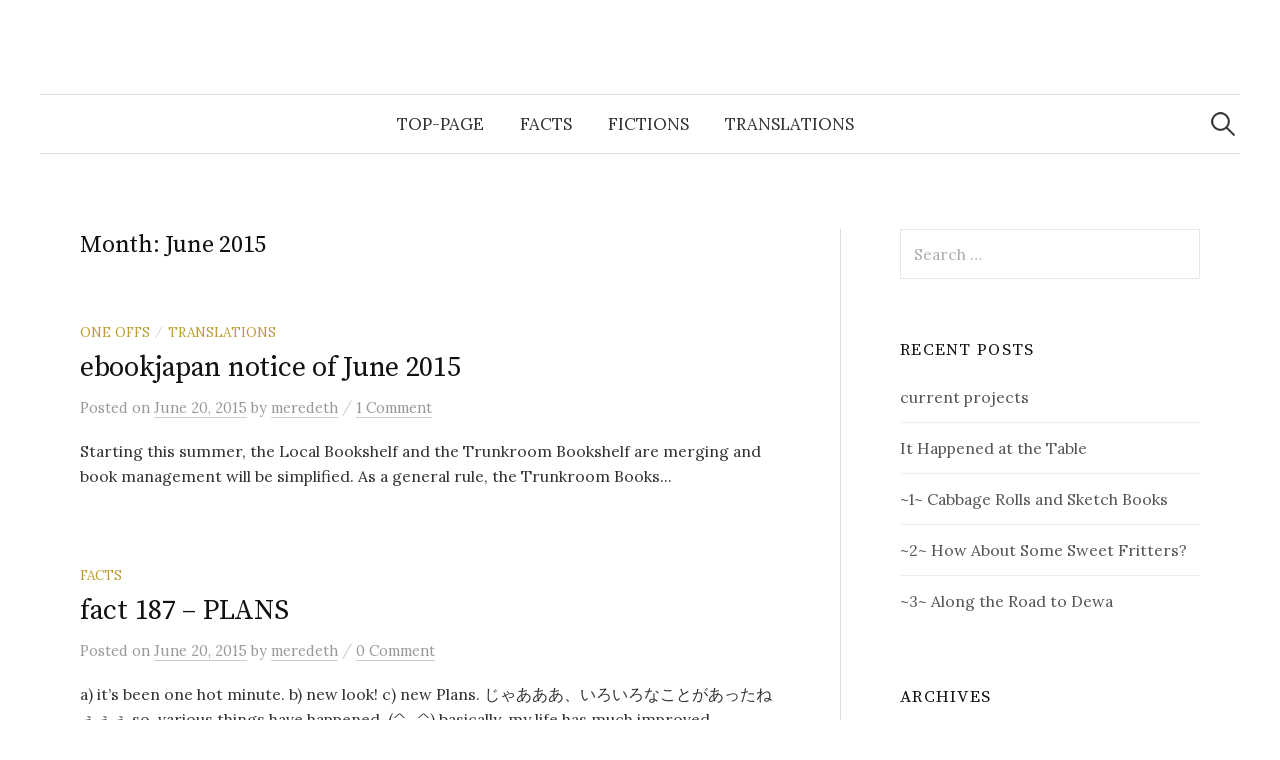

--- FILE ---
content_type: text/html; charset=UTF-8
request_url: https://notuboc.com/?m=201506
body_size: 8675
content:
<!DOCTYPE html>
<html lang="en-US">
<head>
<meta charset="UTF-8">
<meta name="viewport" content="width=device-width, initial-scale=1">
<link rel="pingback" href="https://notuboc.com/xmlrpc.php">
<title>June 2015</title>
<meta name='robots' content='max-image-preview:large' />
	<style>img:is([sizes="auto" i], [sizes^="auto," i]) { contain-intrinsic-size: 3000px 1500px }</style>
	<link rel='dns-prefetch' href='//secure.gravatar.com' />
<link rel='dns-prefetch' href='//stats.wp.com' />
<link rel='dns-prefetch' href='//fonts.googleapis.com' />
<link rel='dns-prefetch' href='//v0.wordpress.com' />
<link rel="alternate" type="application/rss+xml" title=" &raquo; Feed" href="https://notuboc.com/?feed=rss2" />
<link rel="alternate" type="application/rss+xml" title=" &raquo; Comments Feed" href="https://notuboc.com/?feed=comments-rss2" />
<script type="text/javascript">
/* <![CDATA[ */
window._wpemojiSettings = {"baseUrl":"https:\/\/s.w.org\/images\/core\/emoji\/15.0.3\/72x72\/","ext":".png","svgUrl":"https:\/\/s.w.org\/images\/core\/emoji\/15.0.3\/svg\/","svgExt":".svg","source":{"concatemoji":"https:\/\/notuboc.com\/wp-includes\/js\/wp-emoji-release.min.js?ver=6.7.4"}};
/*! This file is auto-generated */
!function(i,n){var o,s,e;function c(e){try{var t={supportTests:e,timestamp:(new Date).valueOf()};sessionStorage.setItem(o,JSON.stringify(t))}catch(e){}}function p(e,t,n){e.clearRect(0,0,e.canvas.width,e.canvas.height),e.fillText(t,0,0);var t=new Uint32Array(e.getImageData(0,0,e.canvas.width,e.canvas.height).data),r=(e.clearRect(0,0,e.canvas.width,e.canvas.height),e.fillText(n,0,0),new Uint32Array(e.getImageData(0,0,e.canvas.width,e.canvas.height).data));return t.every(function(e,t){return e===r[t]})}function u(e,t,n){switch(t){case"flag":return n(e,"\ud83c\udff3\ufe0f\u200d\u26a7\ufe0f","\ud83c\udff3\ufe0f\u200b\u26a7\ufe0f")?!1:!n(e,"\ud83c\uddfa\ud83c\uddf3","\ud83c\uddfa\u200b\ud83c\uddf3")&&!n(e,"\ud83c\udff4\udb40\udc67\udb40\udc62\udb40\udc65\udb40\udc6e\udb40\udc67\udb40\udc7f","\ud83c\udff4\u200b\udb40\udc67\u200b\udb40\udc62\u200b\udb40\udc65\u200b\udb40\udc6e\u200b\udb40\udc67\u200b\udb40\udc7f");case"emoji":return!n(e,"\ud83d\udc26\u200d\u2b1b","\ud83d\udc26\u200b\u2b1b")}return!1}function f(e,t,n){var r="undefined"!=typeof WorkerGlobalScope&&self instanceof WorkerGlobalScope?new OffscreenCanvas(300,150):i.createElement("canvas"),a=r.getContext("2d",{willReadFrequently:!0}),o=(a.textBaseline="top",a.font="600 32px Arial",{});return e.forEach(function(e){o[e]=t(a,e,n)}),o}function t(e){var t=i.createElement("script");t.src=e,t.defer=!0,i.head.appendChild(t)}"undefined"!=typeof Promise&&(o="wpEmojiSettingsSupports",s=["flag","emoji"],n.supports={everything:!0,everythingExceptFlag:!0},e=new Promise(function(e){i.addEventListener("DOMContentLoaded",e,{once:!0})}),new Promise(function(t){var n=function(){try{var e=JSON.parse(sessionStorage.getItem(o));if("object"==typeof e&&"number"==typeof e.timestamp&&(new Date).valueOf()<e.timestamp+604800&&"object"==typeof e.supportTests)return e.supportTests}catch(e){}return null}();if(!n){if("undefined"!=typeof Worker&&"undefined"!=typeof OffscreenCanvas&&"undefined"!=typeof URL&&URL.createObjectURL&&"undefined"!=typeof Blob)try{var e="postMessage("+f.toString()+"("+[JSON.stringify(s),u.toString(),p.toString()].join(",")+"));",r=new Blob([e],{type:"text/javascript"}),a=new Worker(URL.createObjectURL(r),{name:"wpTestEmojiSupports"});return void(a.onmessage=function(e){c(n=e.data),a.terminate(),t(n)})}catch(e){}c(n=f(s,u,p))}t(n)}).then(function(e){for(var t in e)n.supports[t]=e[t],n.supports.everything=n.supports.everything&&n.supports[t],"flag"!==t&&(n.supports.everythingExceptFlag=n.supports.everythingExceptFlag&&n.supports[t]);n.supports.everythingExceptFlag=n.supports.everythingExceptFlag&&!n.supports.flag,n.DOMReady=!1,n.readyCallback=function(){n.DOMReady=!0}}).then(function(){return e}).then(function(){var e;n.supports.everything||(n.readyCallback(),(e=n.source||{}).concatemoji?t(e.concatemoji):e.wpemoji&&e.twemoji&&(t(e.twemoji),t(e.wpemoji)))}))}((window,document),window._wpemojiSettings);
/* ]]> */
</script>
<style id='wp-emoji-styles-inline-css' type='text/css'>

	img.wp-smiley, img.emoji {
		display: inline !important;
		border: none !important;
		box-shadow: none !important;
		height: 1em !important;
		width: 1em !important;
		margin: 0 0.07em !important;
		vertical-align: -0.1em !important;
		background: none !important;
		padding: 0 !important;
	}
</style>
<link rel='stylesheet' id='wp-block-library-css' href='https://notuboc.com/wp-includes/css/dist/block-library/style.min.css?ver=6.7.4' type='text/css' media='all' />
<link rel='stylesheet' id='mediaelement-css' href='https://notuboc.com/wp-includes/js/mediaelement/mediaelementplayer-legacy.min.css?ver=4.2.17' type='text/css' media='all' />
<link rel='stylesheet' id='wp-mediaelement-css' href='https://notuboc.com/wp-includes/js/mediaelement/wp-mediaelement.min.css?ver=6.7.4' type='text/css' media='all' />
<style id='jetpack-sharing-buttons-style-inline-css' type='text/css'>
.jetpack-sharing-buttons__services-list{display:flex;flex-direction:row;flex-wrap:wrap;gap:0;list-style-type:none;margin:5px;padding:0}.jetpack-sharing-buttons__services-list.has-small-icon-size{font-size:12px}.jetpack-sharing-buttons__services-list.has-normal-icon-size{font-size:16px}.jetpack-sharing-buttons__services-list.has-large-icon-size{font-size:24px}.jetpack-sharing-buttons__services-list.has-huge-icon-size{font-size:36px}@media print{.jetpack-sharing-buttons__services-list{display:none!important}}.editor-styles-wrapper .wp-block-jetpack-sharing-buttons{gap:0;padding-inline-start:0}ul.jetpack-sharing-buttons__services-list.has-background{padding:1.25em 2.375em}
</style>
<style id='classic-theme-styles-inline-css' type='text/css'>
/*! This file is auto-generated */
.wp-block-button__link{color:#fff;background-color:#32373c;border-radius:9999px;box-shadow:none;text-decoration:none;padding:calc(.667em + 2px) calc(1.333em + 2px);font-size:1.125em}.wp-block-file__button{background:#32373c;color:#fff;text-decoration:none}
</style>
<style id='global-styles-inline-css' type='text/css'>
:root{--wp--preset--aspect-ratio--square: 1;--wp--preset--aspect-ratio--4-3: 4/3;--wp--preset--aspect-ratio--3-4: 3/4;--wp--preset--aspect-ratio--3-2: 3/2;--wp--preset--aspect-ratio--2-3: 2/3;--wp--preset--aspect-ratio--16-9: 16/9;--wp--preset--aspect-ratio--9-16: 9/16;--wp--preset--color--black: #000000;--wp--preset--color--cyan-bluish-gray: #abb8c3;--wp--preset--color--white: #ffffff;--wp--preset--color--pale-pink: #f78da7;--wp--preset--color--vivid-red: #cf2e2e;--wp--preset--color--luminous-vivid-orange: #ff6900;--wp--preset--color--luminous-vivid-amber: #fcb900;--wp--preset--color--light-green-cyan: #7bdcb5;--wp--preset--color--vivid-green-cyan: #00d084;--wp--preset--color--pale-cyan-blue: #8ed1fc;--wp--preset--color--vivid-cyan-blue: #0693e3;--wp--preset--color--vivid-purple: #9b51e0;--wp--preset--gradient--vivid-cyan-blue-to-vivid-purple: linear-gradient(135deg,rgba(6,147,227,1) 0%,rgb(155,81,224) 100%);--wp--preset--gradient--light-green-cyan-to-vivid-green-cyan: linear-gradient(135deg,rgb(122,220,180) 0%,rgb(0,208,130) 100%);--wp--preset--gradient--luminous-vivid-amber-to-luminous-vivid-orange: linear-gradient(135deg,rgba(252,185,0,1) 0%,rgba(255,105,0,1) 100%);--wp--preset--gradient--luminous-vivid-orange-to-vivid-red: linear-gradient(135deg,rgba(255,105,0,1) 0%,rgb(207,46,46) 100%);--wp--preset--gradient--very-light-gray-to-cyan-bluish-gray: linear-gradient(135deg,rgb(238,238,238) 0%,rgb(169,184,195) 100%);--wp--preset--gradient--cool-to-warm-spectrum: linear-gradient(135deg,rgb(74,234,220) 0%,rgb(151,120,209) 20%,rgb(207,42,186) 40%,rgb(238,44,130) 60%,rgb(251,105,98) 80%,rgb(254,248,76) 100%);--wp--preset--gradient--blush-light-purple: linear-gradient(135deg,rgb(255,206,236) 0%,rgb(152,150,240) 100%);--wp--preset--gradient--blush-bordeaux: linear-gradient(135deg,rgb(254,205,165) 0%,rgb(254,45,45) 50%,rgb(107,0,62) 100%);--wp--preset--gradient--luminous-dusk: linear-gradient(135deg,rgb(255,203,112) 0%,rgb(199,81,192) 50%,rgb(65,88,208) 100%);--wp--preset--gradient--pale-ocean: linear-gradient(135deg,rgb(255,245,203) 0%,rgb(182,227,212) 50%,rgb(51,167,181) 100%);--wp--preset--gradient--electric-grass: linear-gradient(135deg,rgb(202,248,128) 0%,rgb(113,206,126) 100%);--wp--preset--gradient--midnight: linear-gradient(135deg,rgb(2,3,129) 0%,rgb(40,116,252) 100%);--wp--preset--font-size--small: 13px;--wp--preset--font-size--medium: 20px;--wp--preset--font-size--large: 36px;--wp--preset--font-size--x-large: 42px;--wp--preset--spacing--20: 0.44rem;--wp--preset--spacing--30: 0.67rem;--wp--preset--spacing--40: 1rem;--wp--preset--spacing--50: 1.5rem;--wp--preset--spacing--60: 2.25rem;--wp--preset--spacing--70: 3.38rem;--wp--preset--spacing--80: 5.06rem;--wp--preset--shadow--natural: 6px 6px 9px rgba(0, 0, 0, 0.2);--wp--preset--shadow--deep: 12px 12px 50px rgba(0, 0, 0, 0.4);--wp--preset--shadow--sharp: 6px 6px 0px rgba(0, 0, 0, 0.2);--wp--preset--shadow--outlined: 6px 6px 0px -3px rgba(255, 255, 255, 1), 6px 6px rgba(0, 0, 0, 1);--wp--preset--shadow--crisp: 6px 6px 0px rgba(0, 0, 0, 1);}:where(.is-layout-flex){gap: 0.5em;}:where(.is-layout-grid){gap: 0.5em;}body .is-layout-flex{display: flex;}.is-layout-flex{flex-wrap: wrap;align-items: center;}.is-layout-flex > :is(*, div){margin: 0;}body .is-layout-grid{display: grid;}.is-layout-grid > :is(*, div){margin: 0;}:where(.wp-block-columns.is-layout-flex){gap: 2em;}:where(.wp-block-columns.is-layout-grid){gap: 2em;}:where(.wp-block-post-template.is-layout-flex){gap: 1.25em;}:where(.wp-block-post-template.is-layout-grid){gap: 1.25em;}.has-black-color{color: var(--wp--preset--color--black) !important;}.has-cyan-bluish-gray-color{color: var(--wp--preset--color--cyan-bluish-gray) !important;}.has-white-color{color: var(--wp--preset--color--white) !important;}.has-pale-pink-color{color: var(--wp--preset--color--pale-pink) !important;}.has-vivid-red-color{color: var(--wp--preset--color--vivid-red) !important;}.has-luminous-vivid-orange-color{color: var(--wp--preset--color--luminous-vivid-orange) !important;}.has-luminous-vivid-amber-color{color: var(--wp--preset--color--luminous-vivid-amber) !important;}.has-light-green-cyan-color{color: var(--wp--preset--color--light-green-cyan) !important;}.has-vivid-green-cyan-color{color: var(--wp--preset--color--vivid-green-cyan) !important;}.has-pale-cyan-blue-color{color: var(--wp--preset--color--pale-cyan-blue) !important;}.has-vivid-cyan-blue-color{color: var(--wp--preset--color--vivid-cyan-blue) !important;}.has-vivid-purple-color{color: var(--wp--preset--color--vivid-purple) !important;}.has-black-background-color{background-color: var(--wp--preset--color--black) !important;}.has-cyan-bluish-gray-background-color{background-color: var(--wp--preset--color--cyan-bluish-gray) !important;}.has-white-background-color{background-color: var(--wp--preset--color--white) !important;}.has-pale-pink-background-color{background-color: var(--wp--preset--color--pale-pink) !important;}.has-vivid-red-background-color{background-color: var(--wp--preset--color--vivid-red) !important;}.has-luminous-vivid-orange-background-color{background-color: var(--wp--preset--color--luminous-vivid-orange) !important;}.has-luminous-vivid-amber-background-color{background-color: var(--wp--preset--color--luminous-vivid-amber) !important;}.has-light-green-cyan-background-color{background-color: var(--wp--preset--color--light-green-cyan) !important;}.has-vivid-green-cyan-background-color{background-color: var(--wp--preset--color--vivid-green-cyan) !important;}.has-pale-cyan-blue-background-color{background-color: var(--wp--preset--color--pale-cyan-blue) !important;}.has-vivid-cyan-blue-background-color{background-color: var(--wp--preset--color--vivid-cyan-blue) !important;}.has-vivid-purple-background-color{background-color: var(--wp--preset--color--vivid-purple) !important;}.has-black-border-color{border-color: var(--wp--preset--color--black) !important;}.has-cyan-bluish-gray-border-color{border-color: var(--wp--preset--color--cyan-bluish-gray) !important;}.has-white-border-color{border-color: var(--wp--preset--color--white) !important;}.has-pale-pink-border-color{border-color: var(--wp--preset--color--pale-pink) !important;}.has-vivid-red-border-color{border-color: var(--wp--preset--color--vivid-red) !important;}.has-luminous-vivid-orange-border-color{border-color: var(--wp--preset--color--luminous-vivid-orange) !important;}.has-luminous-vivid-amber-border-color{border-color: var(--wp--preset--color--luminous-vivid-amber) !important;}.has-light-green-cyan-border-color{border-color: var(--wp--preset--color--light-green-cyan) !important;}.has-vivid-green-cyan-border-color{border-color: var(--wp--preset--color--vivid-green-cyan) !important;}.has-pale-cyan-blue-border-color{border-color: var(--wp--preset--color--pale-cyan-blue) !important;}.has-vivid-cyan-blue-border-color{border-color: var(--wp--preset--color--vivid-cyan-blue) !important;}.has-vivid-purple-border-color{border-color: var(--wp--preset--color--vivid-purple) !important;}.has-vivid-cyan-blue-to-vivid-purple-gradient-background{background: var(--wp--preset--gradient--vivid-cyan-blue-to-vivid-purple) !important;}.has-light-green-cyan-to-vivid-green-cyan-gradient-background{background: var(--wp--preset--gradient--light-green-cyan-to-vivid-green-cyan) !important;}.has-luminous-vivid-amber-to-luminous-vivid-orange-gradient-background{background: var(--wp--preset--gradient--luminous-vivid-amber-to-luminous-vivid-orange) !important;}.has-luminous-vivid-orange-to-vivid-red-gradient-background{background: var(--wp--preset--gradient--luminous-vivid-orange-to-vivid-red) !important;}.has-very-light-gray-to-cyan-bluish-gray-gradient-background{background: var(--wp--preset--gradient--very-light-gray-to-cyan-bluish-gray) !important;}.has-cool-to-warm-spectrum-gradient-background{background: var(--wp--preset--gradient--cool-to-warm-spectrum) !important;}.has-blush-light-purple-gradient-background{background: var(--wp--preset--gradient--blush-light-purple) !important;}.has-blush-bordeaux-gradient-background{background: var(--wp--preset--gradient--blush-bordeaux) !important;}.has-luminous-dusk-gradient-background{background: var(--wp--preset--gradient--luminous-dusk) !important;}.has-pale-ocean-gradient-background{background: var(--wp--preset--gradient--pale-ocean) !important;}.has-electric-grass-gradient-background{background: var(--wp--preset--gradient--electric-grass) !important;}.has-midnight-gradient-background{background: var(--wp--preset--gradient--midnight) !important;}.has-small-font-size{font-size: var(--wp--preset--font-size--small) !important;}.has-medium-font-size{font-size: var(--wp--preset--font-size--medium) !important;}.has-large-font-size{font-size: var(--wp--preset--font-size--large) !important;}.has-x-large-font-size{font-size: var(--wp--preset--font-size--x-large) !important;}
:where(.wp-block-post-template.is-layout-flex){gap: 1.25em;}:where(.wp-block-post-template.is-layout-grid){gap: 1.25em;}
:where(.wp-block-columns.is-layout-flex){gap: 2em;}:where(.wp-block-columns.is-layout-grid){gap: 2em;}
:root :where(.wp-block-pullquote){font-size: 1.5em;line-height: 1.6;}
</style>
<link rel='stylesheet' id='graphy-font-css' href='https://fonts.googleapis.com/css?family=Source+Serif+Pro%3A400%7CLora%3A400%2C400italic%2C700&#038;subset=latin%2Clatin-ext' type='text/css' media='all' />
<link rel='stylesheet' id='genericons-css' href='https://notuboc.com/wp-content/plugins/jetpack/_inc/genericons/genericons/genericons.css?ver=3.1' type='text/css' media='all' />
<link rel='stylesheet' id='normalize-css' href='https://notuboc.com/wp-content/themes/graphy/css/normalize.css?ver=4.1.1' type='text/css' media='all' />
<link rel='stylesheet' id='graphy-style-css' href='https://notuboc.com/wp-content/themes/graphy/style.css?ver=2.3.2' type='text/css' media='all' />
<style id='akismet-widget-style-inline-css' type='text/css'>

			.a-stats {
				--akismet-color-mid-green: #357b49;
				--akismet-color-white: #fff;
				--akismet-color-light-grey: #f6f7f7;

				max-width: 350px;
				width: auto;
			}

			.a-stats * {
				all: unset;
				box-sizing: border-box;
			}

			.a-stats strong {
				font-weight: 600;
			}

			.a-stats a.a-stats__link,
			.a-stats a.a-stats__link:visited,
			.a-stats a.a-stats__link:active {
				background: var(--akismet-color-mid-green);
				border: none;
				box-shadow: none;
				border-radius: 8px;
				color: var(--akismet-color-white);
				cursor: pointer;
				display: block;
				font-family: -apple-system, BlinkMacSystemFont, 'Segoe UI', 'Roboto', 'Oxygen-Sans', 'Ubuntu', 'Cantarell', 'Helvetica Neue', sans-serif;
				font-weight: 500;
				padding: 12px;
				text-align: center;
				text-decoration: none;
				transition: all 0.2s ease;
			}

			/* Extra specificity to deal with TwentyTwentyOne focus style */
			.widget .a-stats a.a-stats__link:focus {
				background: var(--akismet-color-mid-green);
				color: var(--akismet-color-white);
				text-decoration: none;
			}

			.a-stats a.a-stats__link:hover {
				filter: brightness(110%);
				box-shadow: 0 4px 12px rgba(0, 0, 0, 0.06), 0 0 2px rgba(0, 0, 0, 0.16);
			}

			.a-stats .count {
				color: var(--akismet-color-white);
				display: block;
				font-size: 1.5em;
				line-height: 1.4;
				padding: 0 13px;
				white-space: nowrap;
			}
		
</style>
<script type="text/javascript" src="https://notuboc.com/wp-includes/js/jquery/jquery.min.js?ver=3.7.1" id="jquery-core-js"></script>
<script type="text/javascript" src="https://notuboc.com/wp-includes/js/jquery/jquery-migrate.min.js?ver=3.4.1" id="jquery-migrate-js"></script>
<link rel="https://api.w.org/" href="https://notuboc.com/index.php?rest_route=/" /><link rel="EditURI" type="application/rsd+xml" title="RSD" href="https://notuboc.com/xmlrpc.php?rsd" />
<meta name="generator" content="WordPress 6.7.4" />
	<style>img#wpstats{display:none}</style>
			<style type="text/css">
		/* Colors */
				
			</style>
	<style type="text/css">.recentcomments a{display:inline !important;padding:0 !important;margin:0 !important;}</style>
<!-- Jetpack Open Graph Tags -->
<meta property="og:type" content="website" />
<meta property="og:title" content="June 2015" />
<meta property="og:image" content="https://s0.wp.com/i/blank.jpg" />
<meta property="og:image:alt" content="" />
<meta property="og:locale" content="en_US" />
<meta name="twitter:site" content="@meredeth" />

<!-- End Jetpack Open Graph Tags -->
</head>

<body class="archive date has-sidebar footer-0 has-avatars">
<div id="page" class="hfeed site">
	<a class="skip-link screen-reader-text" href="#content">Skip to content</a>

	<header id="masthead" class="site-header">

		<div class="site-branding">
					<div class="site-title"><a href="https://notuboc.com/" rel="home"></a></div>
						<div class="site-description"></div>
						</div><!-- .site-branding -->

				<nav id="site-navigation" class="main-navigation">
			<button class="menu-toggle"><span class="menu-text">Menu</span></button>
			<div class="menu-mainly-container"><ul id="menu-mainly" class="menu"><li id="menu-item-689" class="menu-item menu-item-type-custom menu-item-object-custom menu-item-home menu-item-689"><a href="http://notuboc.com">top-page</a></li>
<li id="menu-item-686" class="menu-item menu-item-type-taxonomy menu-item-object-category menu-item-686"><a href="https://notuboc.com/?cat=2">facts</a></li>
<li id="menu-item-687" class="menu-item menu-item-type-taxonomy menu-item-object-category menu-item-687"><a href="https://notuboc.com/?cat=3">fictions</a></li>
<li id="menu-item-688" class="menu-item menu-item-type-taxonomy menu-item-object-category menu-item-688"><a href="https://notuboc.com/?cat=12">translations</a></li>
</ul></div>						<form role="search" method="get" class="search-form" action="https://notuboc.com/">
				<label>
					<span class="screen-reader-text">Search for:</span>
					<input type="search" class="search-field" placeholder="Search &hellip;" value="" name="s" />
				</label>
				<input type="submit" class="search-submit" value="Search" />
			</form>					</nav><!-- #site-navigation -->
		
		
	</header><!-- #masthead -->

	<div id="content" class="site-content">

	<section id="primary" class="content-area">
		<main id="main" class="site-main">

		
			<header class="page-header">
				<h1 class="page-title">Month: <span>June 2015</span></h1>			</header><!-- .page-header -->

						
				
<div class="post-list post-grid-list">
	<article id="post-696" class="post-696 post type-post status-publish format-standard hentry category-one-offs category-translations">
				<div class="post-list-content">
			<header class="entry-header">
								<div class="cat-links"><a rel="category tag" href="https://notuboc.com/?cat=14" class="category category-14">one offs</a><span class="category-sep">/</span><a rel="category tag" href="https://notuboc.com/?cat=12" class="category category-12">translations</a></div><!-- .cat-links -->
				<h2 class="entry-title"><a href="https://notuboc.com/?p=696" rel="bookmark">ebookjapan notice of June 2015</a></h2>
					<div class="entry-meta">
		Posted		<span class="posted-on">on		<a href="https://notuboc.com/?p=696" rel="bookmark"><time class="entry-date published updated" datetime="2015-06-20T03:49:21+00:00">June 20, 2015</time></a>		</span>
		<span class="byline">by			<span class="author vcard">
				<a class="url fn n" href="https://notuboc.com/?author=1" title="View all posts by meredeth"><span class="author-name">meredeth</span></a>
			</span>
		</span>
					<span class="entry-meta-sep"> / </span>
			<span class="comments-link">
				<a href="https://notuboc.com/?p=696#comments">1 Comment</a>			</span>
			</div><!-- .entry-meta -->
				</header><!-- .entry-header -->
			<div class="entry-summary">
				<p>Starting this summer, the Local Bookshelf and the Trunkroom Bookshelf are merging and book management will be simplified. As a general rule, the Trunkroom Books...</p>
			</div><!-- .entry-summary -->
		</div><!-- .post-list-content -->
	</article><!-- #post-## -->
</div><!-- .post-list -->
			
				
<div class="post-list post-grid-list">
	<article id="post-690" class="post-690 post type-post status-publish format-standard hentry category-facts">
				<div class="post-list-content">
			<header class="entry-header">
								<div class="cat-links"><a rel="category tag" href="https://notuboc.com/?cat=2" class="category category-2">facts</a></div><!-- .cat-links -->
				<h2 class="entry-title"><a href="https://notuboc.com/?p=690" rel="bookmark">fact 187 &#8211; PLANS</a></h2>
					<div class="entry-meta">
		Posted		<span class="posted-on">on		<a href="https://notuboc.com/?p=690" rel="bookmark"><time class="entry-date published updated" datetime="2015-06-20T03:01:51+00:00">June 20, 2015</time></a>		</span>
		<span class="byline">by			<span class="author vcard">
				<a class="url fn n" href="https://notuboc.com/?author=1" title="View all posts by meredeth"><span class="author-name">meredeth</span></a>
			</span>
		</span>
					<span class="entry-meta-sep"> / </span>
			<span class="comments-link">
				<a href="https://notuboc.com/?p=690#respond">0 Comment</a>			</span>
			</div><!-- .entry-meta -->
				</header><!-- .entry-header -->
			<div class="entry-summary">
				<p>a) it&#8217;s been one hot minute. b) new look! c) new Plans. じゃあああ、いろいろなことがあったねぇぇぇ so, various things have happened. (^_^) basically, my life has much improved...</p>
			</div><!-- .entry-summary -->
		</div><!-- .post-list-content -->
	</article><!-- #post-## -->
</div><!-- .post-list -->
			
			
		
		</main><!-- #main -->
	</section><!-- #primary -->


<div id="secondary" class="sidebar-area" role="complementary">
		<div class="normal-sidebar widget-area">
		<aside id="search-2" class="widget widget_search"><form role="search" method="get" class="search-form" action="https://notuboc.com/">
				<label>
					<span class="screen-reader-text">Search for:</span>
					<input type="search" class="search-field" placeholder="Search &hellip;" value="" name="s" />
				</label>
				<input type="submit" class="search-submit" value="Search" />
			</form></aside>
		<aside id="recent-posts-2" class="widget widget_recent_entries">
		<h2 class="widget-title">Recent Posts</h2>
		<ul>
											<li>
					<a href="https://notuboc.com/?p=598">current projects</a>
									</li>
											<li>
					<a href="https://notuboc.com/?p=736">It Happened at the Table</a>
									</li>
											<li>
					<a href="https://notuboc.com/?p=757">~1~ Cabbage Rolls and Sketch Books</a>
									</li>
											<li>
					<a href="https://notuboc.com/?p=755">~2~ How About Some Sweet Fritters?</a>
									</li>
											<li>
					<a href="https://notuboc.com/?p=754">~3~ Along the Road to Dewa</a>
									</li>
					</ul>

		</aside><aside id="archives-2" class="widget widget_archive"><h2 class="widget-title">Archives</h2>
			<ul>
					<li><a href='https://notuboc.com/?m=201805'>May 2018</a></li>
	<li><a href='https://notuboc.com/?m=201508'>August 2015</a></li>
	<li><a href='https://notuboc.com/?m=201506'>June 2015</a></li>
	<li><a href='https://notuboc.com/?m=201405'>May 2014</a></li>
	<li><a href='https://notuboc.com/?m=201402'>February 2014</a></li>
	<li><a href='https://notuboc.com/?m=201312'>December 2013</a></li>
	<li><a href='https://notuboc.com/?m=201310'>October 2013</a></li>
	<li><a href='https://notuboc.com/?m=201305'>May 2013</a></li>
	<li><a href='https://notuboc.com/?m=201303'>March 2013</a></li>
	<li><a href='https://notuboc.com/?m=201212'>December 2012</a></li>
	<li><a href='https://notuboc.com/?m=201211'>November 2012</a></li>
	<li><a href='https://notuboc.com/?m=201204'>April 2012</a></li>
	<li><a href='https://notuboc.com/?m=201203'>March 2012</a></li>
	<li><a href='https://notuboc.com/?m=201111'>November 2011</a></li>
	<li><a href='https://notuboc.com/?m=201110'>October 2011</a></li>
	<li><a href='https://notuboc.com/?m=201108'>August 2011</a></li>
	<li><a href='https://notuboc.com/?m=201104'>April 2011</a></li>
	<li><a href='https://notuboc.com/?m=201101'>January 2011</a></li>
	<li><a href='https://notuboc.com/?m=201012'>December 2010</a></li>
	<li><a href='https://notuboc.com/?m=201010'>October 2010</a></li>
	<li><a href='https://notuboc.com/?m=201008'>August 2010</a></li>
	<li><a href='https://notuboc.com/?m=201006'>June 2010</a></li>
	<li><a href='https://notuboc.com/?m=201005'>May 2010</a></li>
	<li><a href='https://notuboc.com/?m=201004'>April 2010</a></li>
	<li><a href='https://notuboc.com/?m=201003'>March 2010</a></li>
	<li><a href='https://notuboc.com/?m=201002'>February 2010</a></li>
	<li><a href='https://notuboc.com/?m=201001'>January 2010</a></li>
	<li><a href='https://notuboc.com/?m=200912'>December 2009</a></li>
	<li><a href='https://notuboc.com/?m=200911'>November 2009</a></li>
	<li><a href='https://notuboc.com/?m=200910'>October 2009</a></li>
	<li><a href='https://notuboc.com/?m=200909'>September 2009</a></li>
	<li><a href='https://notuboc.com/?m=200908'>August 2009</a></li>
	<li><a href='https://notuboc.com/?m=200907'>July 2009</a></li>
	<li><a href='https://notuboc.com/?m=200906'>June 2009</a></li>
	<li><a href='https://notuboc.com/?m=200905'>May 2009</a></li>
	<li><a href='https://notuboc.com/?m=200904'>April 2009</a></li>
	<li><a href='https://notuboc.com/?m=200903'>March 2009</a></li>
	<li><a href='https://notuboc.com/?m=200902'>February 2009</a></li>
	<li><a href='https://notuboc.com/?m=200901'>January 2009</a></li>
	<li><a href='https://notuboc.com/?m=200812'>December 2008</a></li>
	<li><a href='https://notuboc.com/?m=200811'>November 2008</a></li>
	<li><a href='https://notuboc.com/?m=200810'>October 2008</a></li>
	<li><a href='https://notuboc.com/?m=200809'>September 2008</a></li>
	<li><a href='https://notuboc.com/?m=200808'>August 2008</a></li>
	<li><a href='https://notuboc.com/?m=200807'>July 2008</a></li>
	<li><a href='https://notuboc.com/?m=200806'>June 2008</a></li>
	<li><a href='https://notuboc.com/?m=200805'>May 2008</a></li>
	<li><a href='https://notuboc.com/?m=200804'>April 2008</a></li>
	<li><a href='https://notuboc.com/?m=200803'>March 2008</a></li>
	<li><a href='https://notuboc.com/?m=200802'>February 2008</a></li>
	<li><a href='https://notuboc.com/?m=200801'>January 2008</a></li>
	<li><a href='https://notuboc.com/?m=200712'>December 2007</a></li>
	<li><a href='https://notuboc.com/?m=200711'>November 2007</a></li>
	<li><a href='https://notuboc.com/?m=200710'>October 2007</a></li>
	<li><a href='https://notuboc.com/?m=200709'>September 2007</a></li>
	<li><a href='https://notuboc.com/?m=200708'>August 2007</a></li>
	<li><a href='https://notuboc.com/?m=200707'>July 2007</a></li>
	<li><a href='https://notuboc.com/?m=200706'>June 2007</a></li>
	<li><a href='https://notuboc.com/?m=200705'>May 2007</a></li>
	<li><a href='https://notuboc.com/?m=200704'>April 2007</a></li>
	<li><a href='https://notuboc.com/?m=200703'>March 2007</a></li>
	<li><a href='https://notuboc.com/?m=200702'>February 2007</a></li>
	<li><a href='https://notuboc.com/?m=200701'>January 2007</a></li>
			</ul>

			</aside><aside id="categories-2" class="widget widget_categories"><h2 class="widget-title">Categories</h2>
			<ul>
					<li class="cat-item cat-item-2"><a href="https://notuboc.com/?cat=2">facts</a>
</li>
	<li class="cat-item cat-item-3"><a href="https://notuboc.com/?cat=3">fictions</a>
</li>
	<li class="cat-item cat-item-4"><a href="https://notuboc.com/?cat=4">interludes</a>
</li>
	<li class="cat-item cat-item-13"><a href="https://notuboc.com/?cat=13">letters from your translator</a>
</li>
	<li class="cat-item cat-item-5"><a href="https://notuboc.com/?cat=5">NaNo 07</a>
</li>
	<li class="cat-item cat-item-6"><a href="https://notuboc.com/?cat=6">NaNo 08</a>
</li>
	<li class="cat-item cat-item-7"><a href="https://notuboc.com/?cat=7">NaNo 09</a>
</li>
	<li class="cat-item cat-item-8"><a href="https://notuboc.com/?cat=8">NaNo 10</a>
</li>
	<li class="cat-item cat-item-9"><a href="https://notuboc.com/?cat=9">NaNo 11</a>
</li>
	<li class="cat-item cat-item-10"><a href="https://notuboc.com/?cat=10">NaNo 12</a>
</li>
	<li class="cat-item cat-item-11"><a href="https://notuboc.com/?cat=11">NaNo 13</a>
</li>
	<li class="cat-item cat-item-14"><a href="https://notuboc.com/?cat=14">one offs</a>
</li>
	<li class="cat-item cat-item-16"><a href="https://notuboc.com/?cat=16">Prince of the Sun, Princess of the Moon</a>
</li>
	<li class="cat-item cat-item-15"><a href="https://notuboc.com/?cat=15">Record of Lodoss War</a>
</li>
	<li class="cat-item cat-item-28"><a href="https://notuboc.com/?cat=28">table dekigoto</a>
</li>
	<li class="cat-item cat-item-12"><a href="https://notuboc.com/?cat=12">translations</a>
</li>
			</ul>

			</aside><aside id="meta-2" class="widget widget_meta"><h2 class="widget-title">Meta</h2>
		<ul>
						<li><a href="https://notuboc.com/wp-login.php">Log in</a></li>
			<li><a href="https://notuboc.com/?feed=rss2">Entries feed</a></li>
			<li><a href="https://notuboc.com/?feed=comments-rss2">Comments feed</a></li>

			<li><a href="https://wordpress.org/">WordPress.org</a></li>
		</ul>

		</aside>	</div><!-- .normal-sidebar -->
	</div><!-- #secondary -->

	</div><!-- #content -->

	<footer id="colophon" class="site-footer">

		
		<div class="site-bottom">

			<div class="site-info">
				<div class="site-copyright">
					&copy; 2026 <a href="https://notuboc.com/" rel="home"></a>
				</div><!-- .site-copyright -->
				<div class="site-credit">
					Powered by <a href="https://wordpress.org/">WordPress</a>				<span class="site-credit-sep"> | </span>
					Theme: <a href="http://themegraphy.com/wordpress-themes/graphy/">Graphy</a> by Themegraphy				</div><!-- .site-credit -->
			</div><!-- .site-info -->

		</div><!-- .site-bottom -->

	</footer><!-- #colophon -->
</div><!-- #page -->

<script type="text/javascript" src="https://notuboc.com/wp-content/themes/graphy/js/jquery.fitvids.js?ver=1.1" id="fitvids-js"></script>
<script type="text/javascript" src="https://notuboc.com/wp-content/themes/graphy/js/skip-link-focus-fix.js?ver=20160525" id="graphy-skip-link-focus-fix-js"></script>
<script type="text/javascript" src="https://notuboc.com/wp-content/themes/graphy/js/navigation.js?ver=20160525" id="graphy-navigation-js"></script>
<script type="text/javascript" src="https://notuboc.com/wp-content/themes/graphy/js/doubletaptogo.min.js?ver=1.0.0" id="double-tap-to-go-js"></script>
<script type="text/javascript" src="https://notuboc.com/wp-content/themes/graphy/js/functions.js?ver=20160822" id="graphy-functions-js"></script>
<script type="text/javascript" id="jetpack-stats-js-before">
/* <![CDATA[ */
_stq = window._stq || [];
_stq.push([ "view", JSON.parse("{\"v\":\"ext\",\"blog\":\"63891693\",\"post\":\"0\",\"tz\":\"0\",\"srv\":\"notuboc.com\",\"j\":\"1:14.4\"}") ]);
_stq.push([ "clickTrackerInit", "63891693", "0" ]);
/* ]]> */
</script>
<script type="text/javascript" src="https://stats.wp.com/e-202604.js" id="jetpack-stats-js" defer="defer" data-wp-strategy="defer"></script>

</body>
</html>
